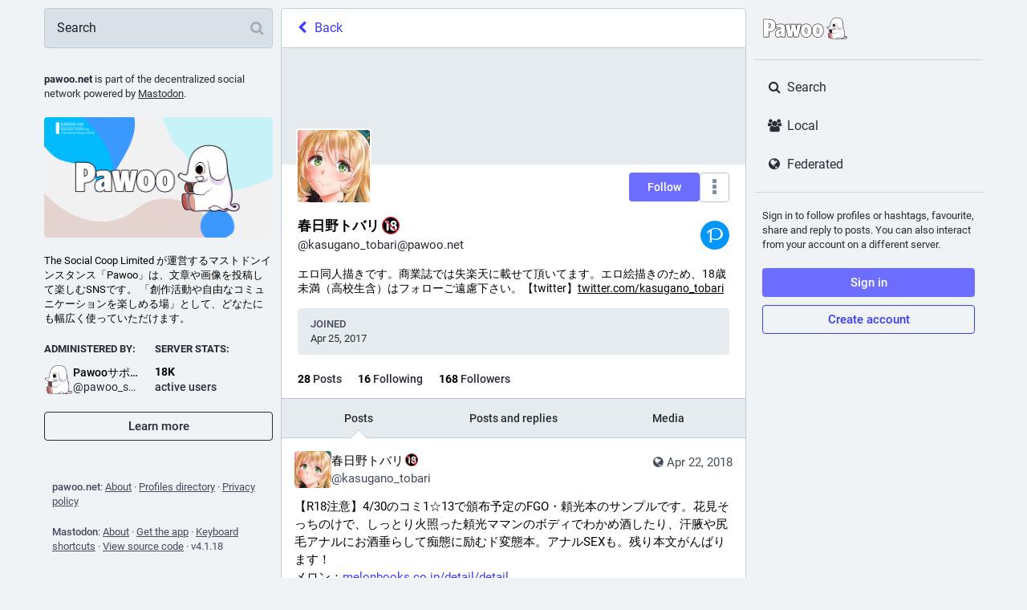

--- FILE ---
content_type: image/svg+xml
request_url: https://pawoo.net/emoji/1f6ac.svg
body_size: 699
content:
<svg xmlns="http://www.w3.org/2000/svg" viewBox="0 0 36 36"><path fill="#D99E82" d="M13 30H2s-2 0-2-2v-5c0-2 2-2 2-2h11v9z"/><path fill="#E1E8ED" d="M12 21h14v9H12z"/><path fill="#66757F" d="M31 21h-6v9h6s2 0 2-2v-5c0-2-2-2-2-2z"/><path fill="#CCD6DD" d="M27.79 20c-.488 0-.916-.358-.988-.855-.029-.2-.654-4.924 4.475-8.002 2.498-1.499 3.063-4.246 2.532-6.164C33.561 4.083 32.673 2 29.791 2c-3.142 0-3.963 1.77-4.15 2.562-.282 1.197 0 2.141.625 2.594.649.47 1.423.332 1.932.017.389-.24.594-.646.594-1.173 0-.552.447-1 1-1 .553 0 1 .448 1 1 0 1.221-.562 2.269-1.542 2.874-1.106.683-2.819.538-3.919-.077-1.351-.756-2.061-2.623-1.589-4.619C24.358 1.562 26.62 0 29.791 0c2.908 0 5.186 1.703 5.945 4.445.889 3.208-.522 6.667-3.431 8.412-4 2.4-3.53 5.962-3.525 5.998.08.547-.299 1.055-.845 1.134-.048.008-.097.011-.145.011z"/></svg>